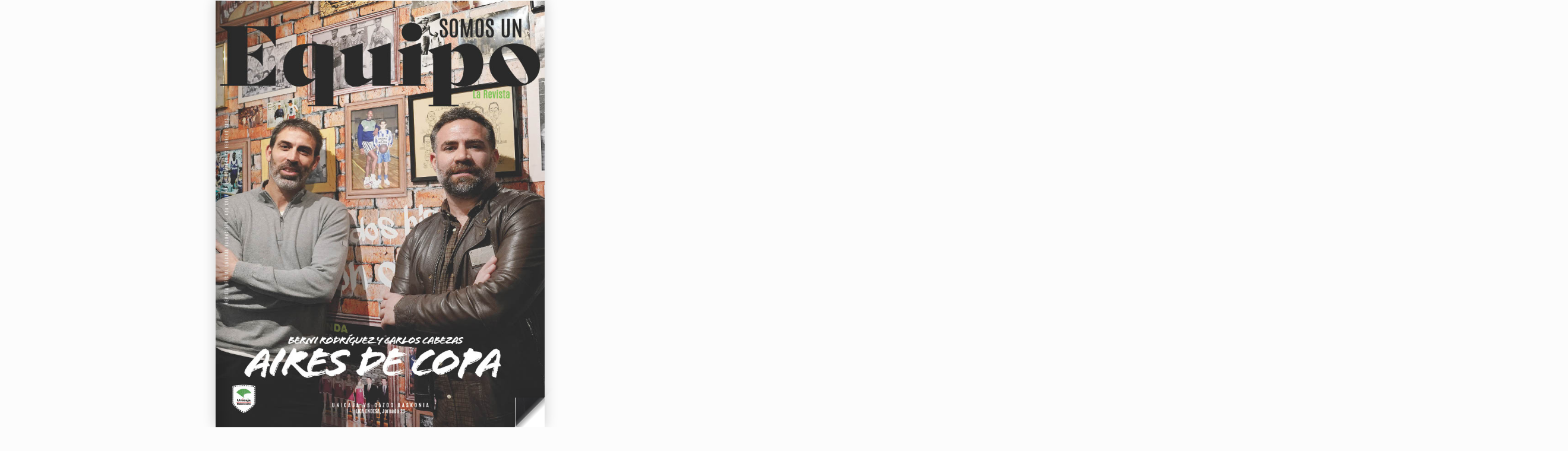

--- FILE ---
content_type: text/html; charset=UTF-8
request_url: https://www.unicajabaloncesto.com/partido/revista/id/58
body_size: 2242
content:
<!doctype html>
<!--[if lt IE 7 ]> <html lang="en" class="ie6"> <![endif]-->
<!--[if IE 7 ]>    <html lang="en" class="ie7"> <![endif]-->
<!--[if IE 8 ]>    <html lang="en" class="ie8"> <![endif]-->
<!--[if IE 9 ]>    <html lang="en" class="ie9"> <![endif]-->
<!--[if !IE]><!--> <html lang="en"> <!--<![endif]-->
  <head>
    <meta name="viewport" content="width = 1050, user-scalable = no" />
    <script type="text/javascript" src="/T2VFWNS/Js/Jquery/jquery-1.9.1.js"></script>
    <script type="text/javascript" src="/T2VFWNS/Js/Jquery/jquery-ui-1.9.2.custom.min.js"></script>
    <script type="text/javascript" src="/Js/Web/Turn/modernizr.2.5.3.min.js"></script>
    <link rel="stylesheet" type="text/css" href="/Css/Web/jquery-ui-1.9.2.custom.css" />
    <script type="text/javascript" src="/Js/Web/Turn/hash.js"></script>
    <script type="text/javascript" src="/Js/Web/Turn/magazine.js"></script>
    <script type="text/javascript" src="/Js/Web/Turn/zoom.js"></script>
    <link type="text/css" rel="stylesheet" href="/Css/Web/turn.css" />
  </head>
  <body>
    <div class="magazine-viewport">
      <div class="container">
        <div class="magazine">
          <div ignore="1" class="next-button"></div>
          <div ignore="1" class="previous-button"></div>
        </div>
      </div>
    </div>
    <div class="thumbnails">
      <div>
        <ul>
          <li class="i">
            <img src="/Documentos/Revistas/revista-pagina-58-paginas-1678274023-67369500-57684-thumb.jpg" width="76" height="100" class="page-1">
            <span>1</span>
          </li>
          <li class="d">
            <img src="/Documentos/Revistas/revista-pagina-58-paginas-1678274023-76238500-14173-thumb.jpg" width="76" height="100" class="page-2">
            <span>2</span>
            <img src="/Documentos/Revistas/revista-pagina-58-paginas-1678274023-82879700-48066-thumb.jpg" width="76" height="100" class="page-3">
            <span>3</span>
          </li>
          <li class="d">
            <img src="/Documentos/Revistas/revista-pagina-58-paginas-1678274023-88926900-42110-thumb.jpg" width="76" height="100" class="page-4">
            <span>4</span>
            <img src="/Documentos/Revistas/revista-pagina-58-paginas-1678274023-95538400-2260-thumb.jpg" width="76" height="100" class="page-5">
            <span>5</span>
          </li>
          <li class="d">
            <img src="/Documentos/Revistas/revista-pagina-58-paginas-1678274024-02560900-13978-thumb.jpg" width="76" height="100" class="page-6">
            <span>6</span>
            <img src="/Documentos/Revistas/revista-pagina-58-paginas-1678274024-08666300-49458-thumb.jpg" width="76" height="100" class="page-7">
            <span>7</span>
          </li>
          <li class="d">
            <img src="/Documentos/Revistas/revista-pagina-58-paginas-1678274024-15627700-11093-thumb.jpg" width="76" height="100" class="page-8">
            <span>8</span>
            <img src="/Documentos/Revistas/revista-pagina-58-paginas-1678274024-22626900-408-thumb.jpg" width="76" height="100" class="page-9">
            <span>9</span>
          </li>
          <li class="d">
            <img src="/Documentos/Revistas/revista-pagina-58-paginas-1678274024-29902800-81896-thumb.jpg" width="76" height="100" class="page-10">
            <span>10</span>
            <img src="/Documentos/Revistas/revista-pagina-58-paginas-1678274024-37811300-97459-thumb.jpg" width="76" height="100" class="page-11">
            <span>11</span>
          </li>
          <li class="d">
            <img src="/Documentos/Revistas/revista-pagina-58-paginas-1678274024-44702300-98505-thumb.jpg" width="76" height="100" class="page-12">
            <span>12</span>
            <img src="/Documentos/Revistas/revista-pagina-58-paginas-1678274024-51569200-29159-thumb.jpg" width="76" height="100" class="page-13">
            <span>13</span>
          </li>
          <li class="d">
            <img src="/Documentos/Revistas/revista-pagina-58-paginas-1678274024-59581700-25941-thumb.jpg" width="76" height="100" class="page-14">
            <span>14</span>
            <img src="/Documentos/Revistas/revista-pagina-58-paginas-1678274024-66855500-96515-thumb.jpg" width="76" height="100" class="page-15">
            <span>15</span>
          </li>
          <li class="d">
            <img src="/Documentos/Revistas/revista-pagina-58-paginas-1678274024-74138100-43098-thumb.jpg" width="76" height="100" class="page-16">
            <span>16</span>
            <img src="/Documentos/Revistas/revista-pagina-58-paginas-1678274024-81605300-91725-thumb.jpg" width="76" height="100" class="page-17">
            <span>17</span>
          </li>
          <li class="d">
            <img src="/Documentos/Revistas/revista-pagina-58-paginas-1678274024-89683700-20032-thumb.jpg" width="76" height="100" class="page-18">
            <span>18</span>
            <img src="/Documentos/Revistas/revista-pagina-58-paginas-1678274024-97089700-99605-thumb.jpg" width="76" height="100" class="page-19">
            <span>19</span>
          </li>
          <li class="d">
            <img src="/Documentos/Revistas/revista-pagina-58-paginas-1678274025-04234500-50026-thumb.jpg" width="76" height="100" class="page-20">
            <span>20</span>
            <img src="/Documentos/Revistas/revista-pagina-58-paginas-1678274049-58862800-45909-thumb.jpg" width="76" height="100" class="page-21">
            <span>21</span>
          </li>
          <li class="d">
            <img src="/Documentos/Revistas/revista-pagina-58-paginas-1678274049-69182000-81165-thumb.jpg" width="76" height="100" class="page-22">
            <span>22</span>
            <img src="/Documentos/Revistas/revista-pagina-58-paginas-1678274049-80333900-31680-thumb.jpg" width="76" height="100" class="page-23">
            <span>23</span>
          </li>
          <li class="i">
            <img src="/Documentos/Revistas/revista-pagina-58-paginas-1678274049-88594800-10701-thumb.jpg" width="76" height="100" class="page-24">
            <span>24</span>
          </li>
        </ul>
      </div>
    </div>
  <script type="text/javascript">
    function loadApp() {
      $('#all').fadeIn(1000);
      $('.magazine').turn({
        width: 1500,
        height: 975,
        elevation: 50,
        acceleration: !isChrome(),
        gradients: true,
        autoCenter: true,
        pages: 24,
        when: {
          turning: function (event, page, view) {
            var book = $(this),currentPage = book.turn('page'),pages = book.turn('pages');
            // Update the current URI
            Hash.go('page/' + page).update();
            // Show and hide navigation buttons
            disableControls(page);
            $('.thumbnails .page-' + currentPage).parent().removeClass('current');
            $('.thumbnails .page-' + page).parent().addClass('current');
          },
          turned: function (event, page, view) {
            disableControls(page);
            $(this).turn('center');
            if (page == 1) {
              $(this).turn('peel', 'br');
            }
          },
          missing: function (event, pages) {
            // Add pages that aren't in the magazine
            for (var i = 0; i < pages.length; i++)
              addPage(pages[i], $(this));
          }
        }
      });
      // Using arrow keys to turn the page
      $(document).keydown(function (e) {
        var previous = 37, next = 39, esc = 27;
        switch (e.keyCode) {
          case previous:
            // left arrow
            $('.magazine').turn('previous');
            e.preventDefault();
            break;
          case next:
            //right arrow
            $('.magazine').turn('next');
            e.preventDefault();
            break;
          case esc:
            $('.magazine-viewport').zoom('zoomOut');
            e.preventDefault();
            break;
        }
      });
      // URIs - Format #/page/1
      Hash.on('^page\/([0-9]*)$', {
        yep: function (path, parts) {
          var page = parts[1];
          if (page !== undefined) {
            if ($('.magazine').turn('is'))
              $('.magazine').turn('page', page);
          }
        },
        nop: function (path) {
          if ($('.magazine').turn('is'))
            $('.magazine').turn('page', 1);
        }
      });
      $(window).resize(function () {
        resizeViewport();
      }).bind('orientationchange', function () {
        resizeViewport();
      });
      $('.thumbnails').click(function (event) {
        var page;
        if (event.target && (page = /page-([0-9]+)/.exec($(event.target).attr('class')))) {
          $('.magazine').turn('page', page[1]);
        }
      });
      $('.thumbnails li').bind($.mouseEvents.over, function () {
          $(this).addClass('thumb-hover');
      }).bind($.mouseEvents.out, function () {
        $(this).removeClass('thumb-hover');
      });
      if ($.isTouch) {
        $('.thumbnails').addClass('thumbanils-touch').bind($.mouseEvents.move, function (event) {
          event.preventDefault();
        });
      } else {
        $('.thumbnails ul').mouseover(function () {
          $('.thumbnails').addClass('thumbnails-hover');
        }).mousedown(function () {
          return false;
        }).mouseout(function () {
          $('.thumbnails').removeClass('thumbnails-hover');
        });
      }
      $('.next-button').bind($.mouseEvents.over, function () {
        $(this).addClass('next-button-hover');
      }).bind($.mouseEvents.out, function () {
        $(this).removeClass('next-button-hover');
      }).bind($.mouseEvents.down, function () {
        $(this).addClass('next-button-down');
      }).bind($.mouseEvents.up, function () {
        $(this).removeClass('next-button-down');
      }).click(function () {
        $('.magazine').turn('next');
      });
      // Events for the next button
      $('.previous-button').bind($.mouseEvents.over, function () {
        $(this).addClass('previous-button-hover');
      }).bind($.mouseEvents.out, function () {
        $(this).removeClass('previous-button-hover');
      }).bind($.mouseEvents.down, function () {
        $(this).addClass('previous-button-down');
      }).bind($.mouseEvents.up, function () {
        $(this).removeClass('previous-button-down');
      }).click(function () {
        $('.magazine').turn('previous');
      });
      resizeViewport();
      $('.magazine').addClass('animated');
    }
    $('#all').hide();
    // Load the HTML4 version if there's not CSS transform
    yepnope({
      test: Modernizr.csstransforms,
      yep: ['/Js/Web/Turn/turn.js'],
      nope: ['/Js/Web/Turn/turn.html4.js'],
      both: ['/Js/Web/Turn/scissor.js', '/Css/Web/turn.css'],
      complete: loadApp
    });
  </script>
</body>
</html>

--- FILE ---
content_type: text/css
request_url: https://www.unicajabaloncesto.com/Css/Web/turn.css
body_size: 1850
content:
body{
  overflow:hidden;
  background-color:#fcfcfc;
  margin:0;
  padding:0;
}

.magazine-viewport .container{
  position:absolute;
  top:50%;
  left:50%;
  width:2000px;
  height:1300px;
  margin:auto;
}

.magazine-viewport .magazine{
  width:2000px;
  height:1300px;
  left:-1000px;
  top:-650px;
}

.magazine-viewport .page{
  width:1000px;
  height:1300px;
  background-color:white;
  background-repeat:no-repeat;
  background-size:100% 100%;
}

.magazine-viewport .zoomer .region{
  display:none;
}

.magazine-viewport .zoom-in .region{
  display:none;
}

.magazine .region{
  position:absolute;
  overflow:hidden;
  background:#0066FF;
  opacity:0.2;
  -webkit-border-radius:10px;
  -moz-border-radius:10px;
  -ms-border-radius:10px;
  -o-border-radius:10px;
  border-radius:10px;
  cursor:pointer;
  -ms-filter: "progid:DXImageTransform.Microsoft.Alpha(Opacity=20)";
  filter: alpha(opacity=20);
}

.magazine .region:hover{
  opacity:0.5;
  -ms-filter: "progid:DXImageTransform.Microsoft.Alpha(Opacity=50)";
  filter: alpha(opacity=50);
}

.magazine .region.zoom{
  opacity:0.01;
  -ms-filter: "progid:DXImageTransform.Microsoft.Alpha(Opacity=1)";
  filter: alpha(opacity=1);
}

.magazine .region.zoom:hover{
  opacity:0.2;
  -ms-filter: "progid:DXImageTransform.Microsoft.Alpha(Opacity=20)";
  filter: alpha(opacity=20);
}

.magazine .page{
  -webkit-box-shadow:0 0 20px rgba(0,0,0,0.2);
  -moz-box-shadow:0 0 20px rgba(0,0,0,0.2);
  -ms-box-shadow:0 0 20px rgba(0,0,0,0.2);
  -o-box-shadow:0 0 20px rgba(0,0,0,0.2);
  box-shadow:0 0 20px rgba(0,0,0,0.2);
}

.magazine-viewport .page img{
  -webkit-touch-callout: none;
  -webkit-user-select: none;
  -khtml-user-select: none;
  -moz-user-select: none;
  -ms-user-select: none;
  user-select: none;
  margin:0;
}

.magazine .even .gradient{
  position:absolute;
  top:0;
  left:0;
  width:100%;
  height:100%;

  background:-webkit-gradient(linear, left top, right top, color-stop(0.95, rgba(0,0,0,0)), color-stop(1, rgba(0,0,0,0.2)));
  background-image:-webkit-linear-gradient(left, rgba(0,0,0,0) 95%, rgba(0,0,0,0.2) 100%);
  background-image:-moz-linear-gradient(left, rgba(0,0,0,0) 95%, rgba(0,0,0,0.2) 100%);
  background-image:-ms-linear-gradient(left, rgba(0,0,0,0) 95%, rgba(0,0,0,0.2) 100%);
  background-image:-o-linear-gradient(left, rgba(0,0,0,0) 95%, rgba(0,0,0,0.2) 100%);
  background-image:linear-gradient(left, rgba(0,0,0,0) 95%, rgba(0,0,0,0.2) 100%);
}

.magazine .odd .gradient{
  position:absolute;
  top:0;
  left:0;
  width:100%;
  height:100%;

  background:-webkit-gradient(linear, right top, left top, color-stop(0.95, rgba(0,0,0,0)), color-stop(1, rgba(0,0,0,0.15)));
  background-image:-webkit-linear-gradient(right, rgba(0,0,0,0) 95%, rgba(0,0,0,0.15) 100%);
  background-image:-moz-linear-gradient(right, rgba(0,0,0,0) 95%, rgba(0,0,0,0.15) 100%);
  background-image:-ms-linear-gradient(right, rgba(0,0,0,0) 95%, rgba(0,0,0,0.15) 100%);
  background-image:-o-linear-gradient(right, rgba(0,0,0,0) 95%, rgba(0,0,0,0.15) 100%);
  background-image:linear-gradient(right, rgba(0,0,0,0) 95%, rgba(0,0,0,0.15) 100%);
}

.magazine-viewport .zoom-in .even .gradient,
.magazine-viewport .zoom-in .odd .gradient{
  display:none;
}

.magazine-viewport .loader{
  background-image:url(/Images/Web/Turn/loader.gif);
  width:22px;
  height:22px;
  position:absolute;
  top:280px;
  left:219px;
}

.magazine-viewport .shadow{
  -webkit-transition: -webkit-box-shadow 0.5s;
  -moz-transition: -moz-box-shadow 0.5s;
  -o-transition: -webkit-box-shadow 0.5s;
  -ms-transition: -ms-box-shadow 0.5s;

  -webkit-box-shadow:0 0 20px #ccc;
  -moz-box-shadow:0 0 20px #ccc;
  -o-box-shadow:0 0 20px #ccc;
  -ms-box-shadow:0 0 20px #ccc;
  box-shadow:0 0 20px #ccc;
}

.magazine-viewport .next-button,
.magazine-viewport .previous-button{
  width:22px;
  height:600px;
  position:absolute;
  top:0;
}

.magazine-viewport .next-button{
  right:-22px;
  -webkit-border-radius:0 15px 15px 0;
  -moz-border-radius:0 15px 15px 0;
  -ms-border-radius:0 15px 15px 0;
  -o-border-radius:0 15px 15px 0;
  border-radius:0 15px 15px 0;
}

.magazine-viewport .previous-button{
  left:-22px;
  -webkit-border-radius:15px 0 0 15px;
  -moz-border-radius:15px 0 0 15px;
  -ms-border-radius:15px 0 0 15px;
  -o-border-radius:15px 0 0 15px;
  border-radius:15px 0 0 15px;
}

.magazine-viewport .previous-button-hover,
.magazine-viewport .next-button-hover{
  background-color:rgba(2,118,38, 0.6);
}

.magazine-viewport .previous-button-hover,
.magazine-viewport .previous-button-down{
  background-image:url(/Images/Web/Turn/arrows.png);
  background-position:-4px 284px;
  background-repeat:no-repeat;
}

.magazine-viewport .previous-button-down,
.magazine-viewport .next-button-down{
  background-color:rgba(2,118,38, 0.8);
}

.magazine-viewport .next-button-hover,
.magazine-viewport .next-button-down{
  background-image:url(/Images/Web/Turn/arrows.png);
  background-position:-38px 284px;
  background-repeat:no-repeat;
}

.magazine-viewport .zoom-in .next-button,
.magazine-viewport .zoom-in .previous-button{
  display:none;
}

.animated{
  -webkit-transition:margin-left 0.5s;
  -moz-transition:margin-left 0.5s;
  -ms-transition:margin-left 0.5s;
  -o-transition:margin-left 0.5s;
  transition:margin-left 0.5s;
}

.thumbnails{
  position:absolute;
  bottom:0;
  left:0;
  width:100%;
  height:140px;
  z-index:1;
}

.thumbnails > div{
  width:100%;
  height:100px;
  margin:20px auto;
}

.thumbnails ul{
  margin:0 auto;
  padding:0;
  text-align:center;
  -webkit-transform:scale3d(0.5, 0.5, 1);
  -moz-transform:scale3d(0.5, 0.5, 1);
  -o-transform:scale3d(0.5, 0.5, 1);
  -ms-transform:scale3d(0.5, 0.5, 1);
  transform:scale3d(0.5, 0.5, 1);
  -webkit-transition:-webkit-transform ease-in-out 100ms;
  -moz-transition:-moz-transform ease-in-out 100ms;
  -ms-transition:-ms-transform ease-in-out 100ms;
  -o-transition:-o-transform ease-in-out 100ms;
  transition:transform ease-in-out 100ms;
}

.thumbanils-touch ul{
  -webkit-transform:none;
  -moz-transform:none;
  -o-transform:none;
  -ms-transform:none;
  transform:none;
}

.thumbnails-hover ul{
  -webkit-transform:scale3d(0.6, 0.6, 1);
  -moz-transform:scale3d(0.6, 0.6, 1);
  -o-transform:scale3d(0.6, 0.6, 1);
  -ms-transform:scale3d(0.6, 0.6, 1);
  transform:scale3d(0.6, 0.6, 1);
}

.thumbnails li{
  list-style:none;
  display:inline-block;
  margin:0 5px;
  -webkit-box-shadow:0 0 10px #ccc;
  -moz-box-shadow:0 0 10px #ccc;
  -ms-box-shadow:0 0 10px #ccc;
  -o-box-shadow:0 0 10px #ccc;
  box-shadow:0 0 10px  #ccc;
  -webkit-transition:-webkit-transform 60ms;
  -moz-transition:-webkit-transform 60ms;
  -o-transition:-webkit-transform 60ms;
  -ms-transition:-webkit-transform 60ms;
  transition:-webkit-transform 60ms;
}

.thumbnails li span{
  display:none;
}

.thumbnails .current{
  -webkit-box-shadow:0 0 10px #027626;
  -moz-box-shadow:0 0 10px #027626;
  -ms-box-shadow:0 0 10px #027626;
  -o-box-shadow:0 0 10px #027626;
  box-shadow:0 0 10px #027626;
}

.thumbnails .thumb-hover{
  -webkit-transform:scale3d(1.3, 1.3, 1);
  -moz-transform:scale3d(1.3, 1.3, 1);
  -o-transform:scale3d(1.3, 1.3, 1);
  -ms-transform:scale3d(1.3, 1.3, 1);
  transform:scale3d(1.3, 1.3, 1);

  -webkit-box-shadow:0 0 10px #666;
  -moz-box-shadow:0 0 10px #666;
  -ms-box-shadow:0 0 10px #666;
  -o-box-shadow:0 0 10px #666;
  box-shadow:0 0 10px #666;
}

.thumbanils-touch .thumb-hover{
  -webkit-transform:none;
  -moz-transform:none;
  -o-transform:none;
  -ms-transform:none;
  transform:none;
}

.thumbnails .thumb-hover span{
  position:absolute;
  bottom:-30px;
  left:0;
  z-index:2;
  width:100%;
  height:30px;
  font:bold 15px arial;
  line-height:30px;
  color:#666;
  display:block;
  cursor:default;
}

.thumbnails img{
  float:left;
}

.esc{
  position: absolute;
  top:10px;
  left:0;
  width:100%;
  height:40px;
  z-index:10000;
}

.esc > div{
  width:140px;
  height:30px;
  margin:auto;
  background:rgba(0,0,0,0.5);
  text-align:center;
  font:12px arial;
  line-height:30px;
  color:white;
  -webkit-border-radius:10px;
  -moz-border-radius:10px;
  -ms-border-radius:10px;
  -o-border-radius:10px;
  border-radius:10px;
}

.made{
  position:absolute;
  top:0;
  left:0;
  width:100%;
  font: 14px arial;
  line-height:40px;
  color:#666;
  text-align:center;
  z-index:10;
}

.get-now{
  text-decoration:none;
  margin:0;
  padding:5px 20px;
  color:white;
  text-shadow:0 -1px 0 #3D561F;
  border:1px solid #4D682B;
  background-color:#657948;

  background:-webkit-gradient(linear, left top, left bottom, color-stop(0, #82A353),  color-stop(0.5, #62843C), color-stop(0.51,  #5B7E32), color-stop(1,  #476928));
  background:-webkit-linear-gradient(top, #82A353 0%, #62843C 50%, #5B7E32 51%, #476928 100%);
  background:-moz-linear-gradient(top, #82A353 0%, #62843C 50%, #5B7E32 51%, #476928 100%);
  background:-ms-linear-gradient(top, #82A353 0%, #62843C 50%, #5B7E32 51%, #476928 100%);
  background:-o-linear-gradient(top, #82A353 0%, #62843C 50%, #5B7E32 51%, #476928 100%);
  background:linear-gradient(top, #82A353 0%, #62843C 50%, #5B7E32 51%, #476928 100%);

  -webkit-box-shadow:inset 0 1px 1px #9ECF7A, inset 0 -1px 1px #355828;
  -moz-box-shadow:inset 0 1px 1px #9ECF7A, inset 0 -1px 1px #355828;
  -o-box-shadow:inset 0 1px 1px #9ECF7A, inset 0 -1px 1px #355828;
  -ms-box-shadow:inset 0 1px 1px #9ECF7A, inset 0 -1px 1px #355828;
  box-shadow:inset 0 1px 1px #9ECF7A, inset 0 -1px 1px #355828;

  -webkit-border-radius:20px;
  -moz-border-radius:20px;
  -ms-border-radius:20px;
  -o-border-radius:20px;
  border-radius:20px;
}


.get-now:hover{
  border:1px solid #3F5228;
  text-decoration:none;

  background:-webkit-gradient(linear, left top, left bottom, color-stop(0, #688939), color-stop(1,  #5B6D40));
  background:-webkit-linear-gradient(top, #688939, #5B6D40);
  background:-moz-linear-gradient(top, #688939, #5B6D40);
  background:-ms-linear-gradient(top, #688939, #5B6D40);
  background:-o-linear-gradient(top, #688939, #5B6D40);
  background:linear-gradient(top, #688939, #5B6D40);
}

.get-now:active{
  border:1px solid #027626;

  background:-webkit-gradient(linear, left top, left bottom, color-stop(0, #d2f5be), color-stop(1,  #027626));
  background:-webkit-linear-gradient(top, #d2f5be, #027626);
  background:-moz-linear-gradient(top, #d2f5be, #027626);
  background:-ms-linear-gradient(top, #d2f5be, #027626);
  background:-o-linear-gradient(top, #d2f5be, #027626);
  background:linear-gradient(top, #d2f5be, #027626);
}

--- FILE ---
content_type: text/css
request_url: https://www.unicajabaloncesto.com/Css/Web/turn.css
body_size: 1850
content:
body{
  overflow:hidden;
  background-color:#fcfcfc;
  margin:0;
  padding:0;
}

.magazine-viewport .container{
  position:absolute;
  top:50%;
  left:50%;
  width:2000px;
  height:1300px;
  margin:auto;
}

.magazine-viewport .magazine{
  width:2000px;
  height:1300px;
  left:-1000px;
  top:-650px;
}

.magazine-viewport .page{
  width:1000px;
  height:1300px;
  background-color:white;
  background-repeat:no-repeat;
  background-size:100% 100%;
}

.magazine-viewport .zoomer .region{
  display:none;
}

.magazine-viewport .zoom-in .region{
  display:none;
}

.magazine .region{
  position:absolute;
  overflow:hidden;
  background:#0066FF;
  opacity:0.2;
  -webkit-border-radius:10px;
  -moz-border-radius:10px;
  -ms-border-radius:10px;
  -o-border-radius:10px;
  border-radius:10px;
  cursor:pointer;
  -ms-filter: "progid:DXImageTransform.Microsoft.Alpha(Opacity=20)";
  filter: alpha(opacity=20);
}

.magazine .region:hover{
  opacity:0.5;
  -ms-filter: "progid:DXImageTransform.Microsoft.Alpha(Opacity=50)";
  filter: alpha(opacity=50);
}

.magazine .region.zoom{
  opacity:0.01;
  -ms-filter: "progid:DXImageTransform.Microsoft.Alpha(Opacity=1)";
  filter: alpha(opacity=1);
}

.magazine .region.zoom:hover{
  opacity:0.2;
  -ms-filter: "progid:DXImageTransform.Microsoft.Alpha(Opacity=20)";
  filter: alpha(opacity=20);
}

.magazine .page{
  -webkit-box-shadow:0 0 20px rgba(0,0,0,0.2);
  -moz-box-shadow:0 0 20px rgba(0,0,0,0.2);
  -ms-box-shadow:0 0 20px rgba(0,0,0,0.2);
  -o-box-shadow:0 0 20px rgba(0,0,0,0.2);
  box-shadow:0 0 20px rgba(0,0,0,0.2);
}

.magazine-viewport .page img{
  -webkit-touch-callout: none;
  -webkit-user-select: none;
  -khtml-user-select: none;
  -moz-user-select: none;
  -ms-user-select: none;
  user-select: none;
  margin:0;
}

.magazine .even .gradient{
  position:absolute;
  top:0;
  left:0;
  width:100%;
  height:100%;

  background:-webkit-gradient(linear, left top, right top, color-stop(0.95, rgba(0,0,0,0)), color-stop(1, rgba(0,0,0,0.2)));
  background-image:-webkit-linear-gradient(left, rgba(0,0,0,0) 95%, rgba(0,0,0,0.2) 100%);
  background-image:-moz-linear-gradient(left, rgba(0,0,0,0) 95%, rgba(0,0,0,0.2) 100%);
  background-image:-ms-linear-gradient(left, rgba(0,0,0,0) 95%, rgba(0,0,0,0.2) 100%);
  background-image:-o-linear-gradient(left, rgba(0,0,0,0) 95%, rgba(0,0,0,0.2) 100%);
  background-image:linear-gradient(left, rgba(0,0,0,0) 95%, rgba(0,0,0,0.2) 100%);
}

.magazine .odd .gradient{
  position:absolute;
  top:0;
  left:0;
  width:100%;
  height:100%;

  background:-webkit-gradient(linear, right top, left top, color-stop(0.95, rgba(0,0,0,0)), color-stop(1, rgba(0,0,0,0.15)));
  background-image:-webkit-linear-gradient(right, rgba(0,0,0,0) 95%, rgba(0,0,0,0.15) 100%);
  background-image:-moz-linear-gradient(right, rgba(0,0,0,0) 95%, rgba(0,0,0,0.15) 100%);
  background-image:-ms-linear-gradient(right, rgba(0,0,0,0) 95%, rgba(0,0,0,0.15) 100%);
  background-image:-o-linear-gradient(right, rgba(0,0,0,0) 95%, rgba(0,0,0,0.15) 100%);
  background-image:linear-gradient(right, rgba(0,0,0,0) 95%, rgba(0,0,0,0.15) 100%);
}

.magazine-viewport .zoom-in .even .gradient,
.magazine-viewport .zoom-in .odd .gradient{
  display:none;
}

.magazine-viewport .loader{
  background-image:url(/Images/Web/Turn/loader.gif);
  width:22px;
  height:22px;
  position:absolute;
  top:280px;
  left:219px;
}

.magazine-viewport .shadow{
  -webkit-transition: -webkit-box-shadow 0.5s;
  -moz-transition: -moz-box-shadow 0.5s;
  -o-transition: -webkit-box-shadow 0.5s;
  -ms-transition: -ms-box-shadow 0.5s;

  -webkit-box-shadow:0 0 20px #ccc;
  -moz-box-shadow:0 0 20px #ccc;
  -o-box-shadow:0 0 20px #ccc;
  -ms-box-shadow:0 0 20px #ccc;
  box-shadow:0 0 20px #ccc;
}

.magazine-viewport .next-button,
.magazine-viewport .previous-button{
  width:22px;
  height:600px;
  position:absolute;
  top:0;
}

.magazine-viewport .next-button{
  right:-22px;
  -webkit-border-radius:0 15px 15px 0;
  -moz-border-radius:0 15px 15px 0;
  -ms-border-radius:0 15px 15px 0;
  -o-border-radius:0 15px 15px 0;
  border-radius:0 15px 15px 0;
}

.magazine-viewport .previous-button{
  left:-22px;
  -webkit-border-radius:15px 0 0 15px;
  -moz-border-radius:15px 0 0 15px;
  -ms-border-radius:15px 0 0 15px;
  -o-border-radius:15px 0 0 15px;
  border-radius:15px 0 0 15px;
}

.magazine-viewport .previous-button-hover,
.magazine-viewport .next-button-hover{
  background-color:rgba(2,118,38, 0.6);
}

.magazine-viewport .previous-button-hover,
.magazine-viewport .previous-button-down{
  background-image:url(/Images/Web/Turn/arrows.png);
  background-position:-4px 284px;
  background-repeat:no-repeat;
}

.magazine-viewport .previous-button-down,
.magazine-viewport .next-button-down{
  background-color:rgba(2,118,38, 0.8);
}

.magazine-viewport .next-button-hover,
.magazine-viewport .next-button-down{
  background-image:url(/Images/Web/Turn/arrows.png);
  background-position:-38px 284px;
  background-repeat:no-repeat;
}

.magazine-viewport .zoom-in .next-button,
.magazine-viewport .zoom-in .previous-button{
  display:none;
}

.animated{
  -webkit-transition:margin-left 0.5s;
  -moz-transition:margin-left 0.5s;
  -ms-transition:margin-left 0.5s;
  -o-transition:margin-left 0.5s;
  transition:margin-left 0.5s;
}

.thumbnails{
  position:absolute;
  bottom:0;
  left:0;
  width:100%;
  height:140px;
  z-index:1;
}

.thumbnails > div{
  width:100%;
  height:100px;
  margin:20px auto;
}

.thumbnails ul{
  margin:0 auto;
  padding:0;
  text-align:center;
  -webkit-transform:scale3d(0.5, 0.5, 1);
  -moz-transform:scale3d(0.5, 0.5, 1);
  -o-transform:scale3d(0.5, 0.5, 1);
  -ms-transform:scale3d(0.5, 0.5, 1);
  transform:scale3d(0.5, 0.5, 1);
  -webkit-transition:-webkit-transform ease-in-out 100ms;
  -moz-transition:-moz-transform ease-in-out 100ms;
  -ms-transition:-ms-transform ease-in-out 100ms;
  -o-transition:-o-transform ease-in-out 100ms;
  transition:transform ease-in-out 100ms;
}

.thumbanils-touch ul{
  -webkit-transform:none;
  -moz-transform:none;
  -o-transform:none;
  -ms-transform:none;
  transform:none;
}

.thumbnails-hover ul{
  -webkit-transform:scale3d(0.6, 0.6, 1);
  -moz-transform:scale3d(0.6, 0.6, 1);
  -o-transform:scale3d(0.6, 0.6, 1);
  -ms-transform:scale3d(0.6, 0.6, 1);
  transform:scale3d(0.6, 0.6, 1);
}

.thumbnails li{
  list-style:none;
  display:inline-block;
  margin:0 5px;
  -webkit-box-shadow:0 0 10px #ccc;
  -moz-box-shadow:0 0 10px #ccc;
  -ms-box-shadow:0 0 10px #ccc;
  -o-box-shadow:0 0 10px #ccc;
  box-shadow:0 0 10px  #ccc;
  -webkit-transition:-webkit-transform 60ms;
  -moz-transition:-webkit-transform 60ms;
  -o-transition:-webkit-transform 60ms;
  -ms-transition:-webkit-transform 60ms;
  transition:-webkit-transform 60ms;
}

.thumbnails li span{
  display:none;
}

.thumbnails .current{
  -webkit-box-shadow:0 0 10px #027626;
  -moz-box-shadow:0 0 10px #027626;
  -ms-box-shadow:0 0 10px #027626;
  -o-box-shadow:0 0 10px #027626;
  box-shadow:0 0 10px #027626;
}

.thumbnails .thumb-hover{
  -webkit-transform:scale3d(1.3, 1.3, 1);
  -moz-transform:scale3d(1.3, 1.3, 1);
  -o-transform:scale3d(1.3, 1.3, 1);
  -ms-transform:scale3d(1.3, 1.3, 1);
  transform:scale3d(1.3, 1.3, 1);

  -webkit-box-shadow:0 0 10px #666;
  -moz-box-shadow:0 0 10px #666;
  -ms-box-shadow:0 0 10px #666;
  -o-box-shadow:0 0 10px #666;
  box-shadow:0 0 10px #666;
}

.thumbanils-touch .thumb-hover{
  -webkit-transform:none;
  -moz-transform:none;
  -o-transform:none;
  -ms-transform:none;
  transform:none;
}

.thumbnails .thumb-hover span{
  position:absolute;
  bottom:-30px;
  left:0;
  z-index:2;
  width:100%;
  height:30px;
  font:bold 15px arial;
  line-height:30px;
  color:#666;
  display:block;
  cursor:default;
}

.thumbnails img{
  float:left;
}

.esc{
  position: absolute;
  top:10px;
  left:0;
  width:100%;
  height:40px;
  z-index:10000;
}

.esc > div{
  width:140px;
  height:30px;
  margin:auto;
  background:rgba(0,0,0,0.5);
  text-align:center;
  font:12px arial;
  line-height:30px;
  color:white;
  -webkit-border-radius:10px;
  -moz-border-radius:10px;
  -ms-border-radius:10px;
  -o-border-radius:10px;
  border-radius:10px;
}

.made{
  position:absolute;
  top:0;
  left:0;
  width:100%;
  font: 14px arial;
  line-height:40px;
  color:#666;
  text-align:center;
  z-index:10;
}

.get-now{
  text-decoration:none;
  margin:0;
  padding:5px 20px;
  color:white;
  text-shadow:0 -1px 0 #3D561F;
  border:1px solid #4D682B;
  background-color:#657948;

  background:-webkit-gradient(linear, left top, left bottom, color-stop(0, #82A353),  color-stop(0.5, #62843C), color-stop(0.51,  #5B7E32), color-stop(1,  #476928));
  background:-webkit-linear-gradient(top, #82A353 0%, #62843C 50%, #5B7E32 51%, #476928 100%);
  background:-moz-linear-gradient(top, #82A353 0%, #62843C 50%, #5B7E32 51%, #476928 100%);
  background:-ms-linear-gradient(top, #82A353 0%, #62843C 50%, #5B7E32 51%, #476928 100%);
  background:-o-linear-gradient(top, #82A353 0%, #62843C 50%, #5B7E32 51%, #476928 100%);
  background:linear-gradient(top, #82A353 0%, #62843C 50%, #5B7E32 51%, #476928 100%);

  -webkit-box-shadow:inset 0 1px 1px #9ECF7A, inset 0 -1px 1px #355828;
  -moz-box-shadow:inset 0 1px 1px #9ECF7A, inset 0 -1px 1px #355828;
  -o-box-shadow:inset 0 1px 1px #9ECF7A, inset 0 -1px 1px #355828;
  -ms-box-shadow:inset 0 1px 1px #9ECF7A, inset 0 -1px 1px #355828;
  box-shadow:inset 0 1px 1px #9ECF7A, inset 0 -1px 1px #355828;

  -webkit-border-radius:20px;
  -moz-border-radius:20px;
  -ms-border-radius:20px;
  -o-border-radius:20px;
  border-radius:20px;
}


.get-now:hover{
  border:1px solid #3F5228;
  text-decoration:none;

  background:-webkit-gradient(linear, left top, left bottom, color-stop(0, #688939), color-stop(1,  #5B6D40));
  background:-webkit-linear-gradient(top, #688939, #5B6D40);
  background:-moz-linear-gradient(top, #688939, #5B6D40);
  background:-ms-linear-gradient(top, #688939, #5B6D40);
  background:-o-linear-gradient(top, #688939, #5B6D40);
  background:linear-gradient(top, #688939, #5B6D40);
}

.get-now:active{
  border:1px solid #027626;

  background:-webkit-gradient(linear, left top, left bottom, color-stop(0, #d2f5be), color-stop(1,  #027626));
  background:-webkit-linear-gradient(top, #d2f5be, #027626);
  background:-moz-linear-gradient(top, #d2f5be, #027626);
  background:-ms-linear-gradient(top, #d2f5be, #027626);
  background:-o-linear-gradient(top, #d2f5be, #027626);
  background:linear-gradient(top, #d2f5be, #027626);
}

--- FILE ---
content_type: application/javascript
request_url: https://www.unicajabaloncesto.com/Js/Web/Turn/zoom.js
body_size: 5255
content:
/**
 * zoom.js
 * www.turnjs.com
 * turnjs.com/license.txt
 *
 * Copyright (C) 2012 Emmanuel Garcia
 **/

(function($) {

'use strict';

var has3d,

zoomOptions = {
  max: 2,
  flipbook: null,
  easeFunction: 'ease-in-out',
  duration: 500,
  when: {}
},

zoomMethods = {
  init: function(opts) {

    var that = this,
    data = this.data(),
    options = $.extend({}, zoomOptions, opts);

    if (!options.flipbook || !options.flipbook.turn('is')) {
      throw error('options.flipbook is required');
    }

    has3d = 'WebKitCSSMatrix' in window || 'MozPerspective' in document.body.style;

    if (typeof(options.max)!='function') {
      var max = options.max;
      options.max = function() { return max; };
    }

    data.zoom = {
      opts: options,
      axis: point2D(0, 0),
      scrollPos: point2D(0, 0),
      eventQueue: [],
      mouseupEvent: function() {
        return zoomMethods._eMouseUp.apply(that, arguments);
      },
      eventTouchStart: bind(zoomMethods._eTouchStart, that),
      eventTouchMove: bind(zoomMethods._eTouchMove, that),
      eventTouchEnd: bind(zoomMethods._eTouchEnd, that),
      flipbookEvents: {
        zooming: bind(zoomMethods._eZoom, that),
        pressed: bind(zoomMethods._ePressed, that),
        released: bind(zoomMethods._eReleased, that),
        start: bind(zoomMethods._eStart, that),
        turning: bind(zoomMethods._eTurning, that),
        turned: bind(zoomMethods._eTurned, that),
        destroying: bind(zoomMethods._eDestroying, that)
      }
    };

    for (var eventName in options.when) {
      if (Object.prototype.hasOwnProperty.call(options.when, eventName)) {
        this.bind('zoom.'+eventName, options.when[eventName]);
      }
    }

    for (eventName in data.zoom.flipbookEvents) {
      if (Object.prototype.hasOwnProperty.call(data.zoom.flipbookEvents, eventName)) {
        options.flipbook.bind(eventName, data.zoom.flipbookEvents[eventName]);
      }
    }

    this.css({
      position: 'relative',
      overflow : 'hidden'
    });

    if ($.isTouch) {

      options.flipbook.
        bind('touchstart', data.zoom.eventTouchStart ).
        bind('touchmove', data.zoom.eventTouchMove).
        bind('touchend', data.zoom.eventTouchEnd);

      this.bind('touchstart', zoomMethods._tap);

    } else {
      this.mousedown(zoomMethods._mousedown).
        click(zoomMethods._tap);
    }
  },

  _tap: function(event) {

    var that = $(this),
      data = that.data().zoom,
      flip = data.opts.flipbook;

    if (data.draggingCorner || data.dragging) {
      return;
    }

    if (isPage($(event.target), that)) {

      zoomMethods._addEvent.call(that, 'tap', event);

      var secuence = zoomMethods._eventSeq.call(that);

      if (secuence)
        that.trigger(secuence);

    }

  },

  _addEvent: function(eventName, event) {

    var data = this.data().zoom,
      time = (new Date()).getTime(),
      eventObject = {name: eventName, timestamp: time, event: event};

    data.eventQueue.push(eventObject);

    if (data.eventQueue.length>10)
      data.eventQueue.splice(0, 1);

  },

  _eventSeq: function() {

    var data = this.data().zoom,
      list = data.eventQueue,
      lastEvent = list.length-1;

    if (lastEvent>0 &&
      list[lastEvent].name=='tap' &&
      list[lastEvent-1].name=='tap' &&
      list[lastEvent].event.pageX == list[lastEvent-1].event.pageX &&
      list[lastEvent].event.pageY == list[lastEvent-1].event.pageY &&
      list[lastEvent].timestamp-list[lastEvent-1].timestamp < 200 &&
      list[lastEvent].timestamp-list[lastEvent-1].timestamp > 50)
    {

      return $.extend(list[lastEvent].event, {type: 'zoom.doubleTap'});

    } else if (list[lastEvent].name=='tap') {

      return $.extend(list[lastEvent].event, {type: 'zoom.tap'});

    }

  },

  _prepareZoom: function () {

    var flipPos, offsetLeft = 0,
      data = this.data().zoom,
      invz = 1/this.zoom('value'),
      flip = data.opts.flipbook,
      dir = flip.turn('direction'),
      flipData = flip.data(),
      flipOffset = flip.offset(),
      thisOffset = this.offset(),
      flipSize = {height: flip.height()},
      view = flip.turn('view');

      if (flip.turn('display')=='double' && flip.data().opts.autoCenter) {
        if (!view[0]) {
          flipSize.width = flip.width()/2;
          offsetLeft = (dir=='ltr') ? flipSize.width : 0;
          flipPos = point2D(
            (dir=='ltr') ? flipOffset.left-thisOffset.left+flipSize.width : flipOffset.left-thisOffset.left,
            flipOffset.top-thisOffset.top
          );

        } else if (!view[1]) {
          flipSize.width = flip.width()/2;
          offsetLeft = (dir=='ltr') ? 0 : flipSize.width;
          flipPos = point2D(
            (dir=='ltr') ? flipOffset.left-thisOffset.left : flipOffset.left-thisOffset.left+flipSize.width,
            flipOffset.top-thisOffset.top
          );
        } else {
          flipSize.width = flip.width();
          flipPos = point2D(
            flipOffset.left-thisOffset.left,
            flipOffset.top-thisOffset.top
          );
        }
      } else {
        flipSize.width = flip.width();
        flipPos = point2D(
          flipOffset.left-thisOffset.left,
          flipOffset.top-thisOffset.top
        );
      }

    if (!data.zoomer) {
      data.zoomer = $('<div />',
        {'class': 'zoomer',
          css: {
            overflow:'hidden',
            position: 'absolute',
            zIndex: '1000000'
          }
        }).
      mousedown(function() {
        return false;
      }).appendTo(this);
    }


    data.zoomer.css({
      top: flipPos.y,
      left: flipPos.x,
      width: flipSize.width,
      height: flipSize.height
    });

    var zoomerView = view.join(',');

    if (zoomerView!=data.zoomerView) {

      data.zoomerView = zoomerView;
      data.zoomer.find('*').remove();

      for (var p = 0; p<view.length; p++) {

        if (!view[p])
          continue;

        var pos = flipData.pageObjs[view[p]].offset(),
          pageElement = $(flipData.pageObjs[view[p]]);

        pageElement.
          clone().
          transform('').
          css({
            width: pageElement.width()*invz,
            height: pageElement.height()*invz,
            position: 'absolute',
            display: '',
            top: (pos.top - flipOffset.top)*invz,
            left: (pos.left - flipOffset.left - offsetLeft)*invz
          }).
          appendTo(data.zoomer);
      }
    }


    return {pos: flipPos, size: flipSize};

  },

  value: function() {

    var data = this.data().zoom;

    if (data == null) return null;
    else return data.opts.flipbook.turn('zoom');
  },

  zoomIn: function(event) {

    var pos,
      that = this,
      data = this.data().zoom,
      flip = data.opts.flipbook,
      zoom = data.opts.max(),
      flipOffset = flip.offset(),
      thisOffset = this.offset();

    if (data.zoomIn)
      return this;

    flip.turn('stop');

    var ev = $.Event('zoom.change');
    this.trigger(ev, [zoom]);

    if (ev.isDefaultPrevented())
      return this;

    var bound = zoomMethods._prepareZoom.call(this),
      flipPos = bound.pos,
      center = point2D(bound.size.width/2, bound.size.height/2),
      prefix = $.cssPrefix(),
      transitionEnd = $.cssTransitionEnd(),
      autoCenter = flip.data().opts.autoCenter;

    data.scale = zoom;
    flip.data().noCenter = true;

    if (typeof(event)!='undefined') {

      if ('x' in event && 'y' in event) {

        pos = point2D(event.x-flipPos.x, event.y-flipPos.y);

      } else {

        pos = ($.isTouch) ?
          point2D(
            event.originalEvent.touches[0].pageX-flipPos.x-thisOffset.left,
            event.originalEvent.touches[0].pageY-flipPos.y-thisOffset.top
          )
          :
          point2D(
            event.pageX-flipPos.x-thisOffset.left,
            event.pageY-flipPos.y-thisOffset.top
          );

      }

    } else {
      pos = point2D(center.x, center.y);
    }



    if (pos.x<0 || pos.y<0 || pos.x>bound.width || pos.y>bound.height) {
      pos.x = center.x;
      pos.y = center.y;
    }


    var compose = point2D(
        (pos.x-center.x)*zoom + center.x,
        (pos.y-center.y)*zoom + center.y
      ),
      move = point2D(
        (bound.size.width*zoom>this.width()) ? pos.x-compose.x : 0,
        (bound.size.height*zoom>this.height()) ? pos.y-compose.y : 0
      ),
      maxMove = point2D(
        Math.abs(bound.size.width*zoom-this.width()),
        Math.abs(bound.size.height*zoom-this.height())
      ),
      minMove = point2D(
        Math.min(0, bound.size.width*zoom-this.width()),
        Math.min(0, bound.size.height*zoom-this.height())
      ),
      realPos = point2D(
        center.x*zoom - center.x - flipPos.x - move.x,
        center.y*zoom - center.y - flipPos.y - move.y
      );

    if (realPos.y>maxMove.y)
      move.y = realPos.y - maxMove.y +  move.y;
    else if (realPos.y<minMove.y)
      move.y = realPos.y - minMove.y +  move.y;

    if (realPos.x>maxMove.x)
      move.x = realPos.x - maxMove.x +  move.x;
    else if (realPos.x<minMove.x)
      move.x = realPos.x - minMove.x +  move.x;

    realPos = point2D(
      center.x*zoom - center.x - flipPos.x - move.x,
      center.y*zoom - center.y - flipPos.y - move.y
    );

    var css = {};

    css[prefix+'transition'] = prefix +
      'transform ' +
      data.opts.easeFunction +
      ' ' +
      data.opts.duration +
      'ms';

    var transitionEndCallback = function() {

      that.trigger('zoom.zoomIn');

      data.zoomIn = true;

      data.flipPosition = point2D(flip.css('left'), flip.css('top'));

      flip.turn('zoom', zoom).css({
        position: 'absolute',
        margin: '',
        top:0,
        left:0
      });

      var flipOffset = flip.offset();

      data.axis = point2D(
        flipOffset.left - thisOffset.left,
        flipOffset.top - thisOffset.top
      );


      if (autoCenter && flip.turn('display')=='double')
        if ((flip.turn('direction')=='ltr' && !flip.turn('view')[0]) ||
          (flip.turn('direction')=='rtl' && !flip.turn('view')[1])
        )
          data.axis.x = data.axis.x + flip.width()/2;

      that.zoom('scroll', realPos);
      that.bind($.mouseEvents.down, zoomMethods._eMouseDown);
      that.bind($.mouseEvents.move, zoomMethods._eMouseMove);
      $(document).bind($.mouseEvents.up, data.mouseupEvent);
      that.bind('mousewheel', zoomMethods._eMouseWheel);

      setTimeout(function() {
        data.zoomer.hide();
        data.zoomer.remove();
        data.zoomer = null;
        data.zoomerView = null;
      }, 50);

    };

    data.zoomer.css(css).show();

    if (transitionEnd)
      data.zoomer.bind(transitionEnd, function() {
        $(this).unbind(transitionEnd);
        transitionEndCallback();
      });
    else
      setTimeout(transitionEndCallback, data.opts.duration);

    data.zoomer.transform(translate(move.x, move.y, true) + scale(zoom, true));

    return this;
  },

  zoomOut: function(duration) {

    var pos, move,
      that = this,
      data = this.data().zoom,
      flip = data.opts.flipbook,
      zoom = 1,
      scaling = zoom/data.scale,
      prefix = $.cssPrefix(),
      transitionEnd = $.cssTransitionEnd(),
      thisOffset = this.offset();

    duration = (typeof(duration)!='undefined') ? duration : data.opts.duration;

    if (!data.zoomIn)
      return;

    var ev = $.Event('zoom.change');
    this.trigger(ev, [zoom]);

    if (ev.isDefaultPrevented())
      return this;

    data.zoomIn = false;
    data.scale = zoom;

    flip.data().noCenter = false;

    that.unbind($.mouseEvents.down, zoomMethods._eMouseDown);
    that.unbind($.mouseEvents.move, zoomMethods._eMouseMove);
    $(document).unbind($.mouseEvents.up, data.mouseupEvent);
    that.unbind('mousewheel', zoomMethods._eMouseWheel);

    var css = {};

    css[prefix+'transition'] = prefix +
      'transform ' +
      data.opts.easeFunction +
      ' ' +
      duration +
      'ms';

    flip.css(css);

    var flipDesPos,
      tmp = $('<div />', {
        css: {
          position: 'relative',
          top: data.flipPosition.y,
          left: data.flipPosition.x,
          width: flip.width()*scaling,
          height: flip.height()*scaling,
          background: 'blue'
        }
      }).appendTo(flip.parent());

    flipDesPos = point2D(
      tmp.offset().left-thisOffset.left,
      tmp.offset().top-thisOffset.top
    );


    tmp.remove();

    var autoCenter = flip.data().opts.autoCenter;

    if (autoCenter && flip.turn('display')=='double') {

      if (!flip.turn('view')[0])
        flipDesPos.x = (flip.turn('direction')=='ltr') ?
          flipDesPos.x-tmp.width()/4 :
          flipDesPos.x+tmp.width()/4;
      else if (!flip.turn('view')[1])
        flipDesPos.x = (flip.turn('direction')=='ltr') ?
          flipDesPos.x+tmp.width()/4 :
          flipDesPos.x-tmp.width()/4;
    }

    var flipRealPos = $.findPos(flip[0]);

    move = point2D(
      -flip.width()/2 - flipRealPos.left + tmp.width()/2 + flipDesPos.x + thisOffset.left,
      -flip.height()/2 - flipRealPos.top + tmp.height()/2 + flipDesPos.y + thisOffset.top);

    var transitionEndCallback = function() {

      if (flip[0].style.removeProperty) {

        flip[0].style.removeProperty(prefix+'transition');
        flip.transform(
          (flip.turn('options').acceleration) ? translate(0, 0, true) : '').turn('zoom', 1);
        flip[0].style.removeProperty('margin');
        flip.css({
          position: 'relative',
          top: data.flipPosition.y,
          left: data.flipPosition.x
        });

      } else {

        flip.transform('none').
          turn('zoom', 1).
          css({
            margin: '',
            top: data.flipPosition.y,
            left: data.flipPosition.x,
            position: 'relative'
        });

      }

      if (autoCenter)
        flip.turn('center');

      that.trigger('zoom.zoomOut');

    };

    if (duration===0) {

      transitionEndCallback();

    } else if (transitionEnd) {

      flip.bind(transitionEnd, function() {

        $(this).unbind(transitionEnd);
        transitionEndCallback();

      });

      flip.transform(translate(move.x, move.y, true) + scale(scaling, true));

    } else {

      setTimeout(transitionEndCallback, duration);
      flip.transform(translate(move.x, move.y, true) + scale(scaling, true));

    }

    return this;
  },

  flipbookWidth: function() {

    var data = this.data().zoom,
      flipbook = data.opts.flipbook,
      view = flipbook.turn('view');

    return (flipbook.turn('display')=='double' && (!view[0] || !view[1])) ?
      flipbook.width()/2
      :
      flipbook.width();

  },

  scroll: function(to, unlimited, animate) {

    var data = this.data().zoom,
      flip = data.opts.flipbook,
      flipWidth = this.zoom('flipbookWidth'),
      prefix = $.cssPrefix();

    if (has3d) {

      var css = {};

      if (animate) {
        css[prefix+'transition'] = prefix + 'transform 200ms';
      } else {
        css[prefix+'transition'] = 'none';
      }

      flip.css(css);
      flip.transform(translate(-data.axis.x - to.x, -data.axis.y - to.y, true));

    } else {

      flip.css({top: -data.axis.y - to.y, left: -data.axis.x - to.x});

    }

    if (!unlimited) {

      var out,
        minBound = point2D(
          Math.min(0, (flipWidth-this.width())/2),
          Math.min(0, (flip.height()-this.height())/2)),
        maxBound = point2D(
          (flipWidth>this.width()) ? flipWidth-this.width() : (flipWidth-this.width())/2,
          (flip.height()>this.height()) ? flip.height()-this.height() : (flip.height()-this.height())/2
        );

      if (to.y<minBound.y) {
        to.y = minBound.y;
        out = true;
      } else if (to.y>maxBound.y) {
        to.y = maxBound.y;
        out = true;
      }

      if (to.x<minBound.x) {
        to.x = minBound.x;
        out = true;
      } else if (to.x>maxBound.x) {
        to.x = maxBound.x;
        out = true;
      }

      if (out) {
        this.zoom('scroll', to, true, true);
      }

    }

    data.scrollPos = point2D(to.x, to.y);

  },

  resize: function() {

    var data = this.data().zoom;
    if (data != null) flip = data.opts.flipbook;

    if (this.zoom('value')>1) {

      var  flipOffset = flip.offset(),
        thisOffset = this.offset();

      data.axis =  point2D(
        (flipOffset.left - thisOffset.left) + (data.axis.x + data.scrollPos.x),
        (flipOffset.top - thisOffset.top) + (data.axis.y + data.scrollPos.y)
      );

      if (flip.turn('display')=='double' &&
        flip.turn('direction')=='ltr' &&
        !flip.turn('view')[0])
          data.axis.x = data.axis.x + flip.width()/2;

      this.zoom('scroll', data.scrollPos);
    }

  },

  _eZoom: function() {

    var flipPos,
      data = this.data().zoom,
      flip = data.opts.flipbook,
      view = flip.turn('view');

    for (var p = 0; p<view.length; p++) {
      if (view[p])
        this.trigger('zoom.resize',
          [data.scale, view[p], flip.data().pageObjs[view[p]]]
        );
    }
  },

  _eStart: function(event, pageObj) {

    if (this.zoom('value')!=1) {
      event.preventDefault();
    }


  },

  _eTurning: function(event, page, view) {

    var that = this,
      zoom = this.zoom('value'),
      data = this.data().zoom,
      flip = data.opts.flipbook;

    data.page = flip.turn('page');

    if (zoom!=1) {
      for (var p = 0; p<view.length; p++) {
        if (view[p])
          this.trigger('zoom.resize',
            [zoom, view[p], flip.data().pageObjs[view[p]]]
          );
      }

      setTimeout(function() {
        that.zoom('resize');
      }, 0);
    }

  },

  _eTurned: function (event, page) {

    if (this.zoom('value')!=1) {
      var that = this,
        data = this.data().zoom,
        flip = data.opts.flipbook;

      if (page>data.page)
        this.zoom('scroll',
          point2D(0, data.scrollPos.y), false, true);

      else if (page<data.page)
        this.zoom('scroll',
          point2D(flip.width(), data.scrollPos.y), false, true);

    }
  },

  _ePressed: function() {

    var data = $(this).data().zoom;
    data.draggingCorner = true;

  },

  _eReleased: function() {

    var data = $(this).data().zoom;

    setTimeout(function() {
      data.draggingCorner = false;
    }, 1);

  },

  _eMouseDown: function(event) {

    var data = $(this).data().zoom;

    data.draggingCur = ($.isTouch) ?
      point2D(
        event.originalEvent.touches[0].pageX,
        event.originalEvent.touches[0].pageY
      )
      :
      point2D(event.pageX, event.pageY);

    return false;
  },

  _eMouseMove: function(event) {

    var data = $(this).data().zoom;

    if (data.draggingCur) {

      data.dragging = true;

      var cur = ($.isTouch) ?
        point2D(
          event.originalEvent.touches[0].pageX,
          event.originalEvent.touches[0].pageY
        )
        :
        point2D(event.pageX, event.pageY),
        motion = point2D(
          cur.x- data.draggingCur.x,
          cur.y-data.draggingCur.y
        );

      $(this).zoom('scroll',
        point2D(
          data.scrollPos.x-motion.x,
          data.scrollPos.y-motion.y
        ), true
      );

      data.draggingCur = cur;

      return false;
    }

  },

  _eMouseUp: function(event) {

    var data = $(this).data().zoom;

    if (data.dragging) {
      $(this).zoom('scroll', data.scrollPos);
    }

    data.draggingCur = null;

    setTimeout(function() {
      data.dragging = false;
    }, 1);

  },

  _eMouseWheel: function(event, delta, deltaX, deltaY) {

    var data = $(this).data().zoom,
      cur = point2D(
        data.scrollPos.x + deltaX*10,
        data.scrollPos.y - deltaY*10
      );

    $(this).zoom('scroll', cur, false, true);

  },

  _eTouchStart: function(event, page) {

    var data = $(this).data().zoom,
      flip = data.opts.flipbook,
      finger = point2D(
        event.originalEvent.touches[0].pageX,
        event.originalEvent.touches[0].pageY
      );

    data.touch = {};
    data.touch.initial = finger;
    data.touch.last = finger;
    data.touch.timestamp = (new Date()).getTime();
    data.touch.speed = point2D(0, 0);

  },

  _eTouchMove: function(event) {

    var data = $(this).data().zoom,
      zoom = $(this).zoom('value'),
      flip = data.opts.flipbook,
      time = (new Date()).getTime(),
      finger = point2D(
        event.originalEvent.touches[0].pageX,
        event.originalEvent.touches[0].pageY
      );

    if (data.touch && zoom==1 && !flip.data().mouseAction) {
      data.touch.motion = point2D(
        finger.x-data.touch.last.x,
        finger.y-data.touch.last.y);


      data.touch.speed.x = (data.touch.speed.x===0) ?
        data.touch.motion.x / (time-data.touch.timestamp) :
        (data.touch.speed.x + (data.touch.motion.x / (time-data.touch.timestamp)))/2;

      data.touch.last = finger;
      data.touch.timestamp = time;
    }

  },

  _eTouchEnd: function(event) {

    var data = $(this).data().zoom;

    if (data.touch && $(this).zoom('value')==1) {

      var y = Math.abs(data.touch.initial.y - data.touch.last.y);

      if (y<50 && (data.touch.speed.x<-1 || data.touch.last.x-data.touch.initial.x<-100)) {

        this.trigger('zoom.swipeLeft');

      } else if(y<50 && (data.touch.speed.x>1 || data.touch.last.x-data.touch.initial.x>100)){

        this.trigger('zoom.swipeRight');

      }

    }
  },

  _eDestroying: function() {

    var that = this,
      data = this.data().zoom,
      flip = data.opts.flipbook,
      events = [
        'tap',
        'doubleTap',
        'resize',
        'zoomIn',
        'zoomOut',
        'swipeLeft',
        'swipeRight'
      ];

    this.zoom('zoomOut', 0);

    $.each(events, function(index, eventName) {
      that.unbind('zoom.' + eventName);
    });

    for (var eventName in data.flipbookEvents) {
      if (Object.prototype.hasOwnProperty.call(data.flipbookEvents, eventName)) {
        flip.unbind(eventName, data.flipbookEvents[eventName]);
      }
    }

    flip.unbind('touchstart', data.eventTouchStart ).
      unbind('touchmove', data.eventTouchMove).
      unbind('touchend', data.eventTouchEnd);

    this.unbind('touchstart', zoomMethods._tap).
      unbind('click', zoomMethods._tap);

    data = null;
    this.data().zoom = null;

  }
};

function isPage(element, last) {

  if (element[0]==last[0])
    return false;

  if (element.attr('page'))
    return true;

  return (element.parent()[0]) ?
    isPage(element.parent(), last)
    :
  false;

}

function error(message) {

  function TurnJsError(message) {
    this.name = "TurnJsError";
    this.message = message;
  }

  TurnJsError.prototype = new Error();
  TurnJsError.prototype.constructor = TurnJsError;
  return new TurnJsError(message);

}

function translate(x, y, use3d) {

  return (has3d && use3d) ? ' translate3d(' + x + 'px,' + y + 'px, 0px) '
  : ' translate(' + x + 'px, ' + y + 'px) ';

}

function scale(v, use3d) {

  return (has3d && use3d) ? ' scale3d(' + v + ', ' + v + ', 1) '
  : ' scale(' + v + ') ';

}

function point2D(x, y) {

  return {x: x, y: y};

}

function bind(func, context) {

  return function() {
    return func.apply(context, arguments);
  };

}

$.extend($.fn, {
  zoom: function() {

    var args = arguments;

    if (!args[0] || typeof(args[0])=='object')
      return zoomMethods.init.apply($(this[0]), args);
    else if (zoomMethods[args[0]])
      return zoomMethods[args[0]].apply($(this[0]), Array.prototype.slice.call(args, 1));
    else
      throw error(args[0] + ' is not a method');

  }
});

})(jQuery);


--- FILE ---
content_type: application/javascript
request_url: https://www.unicajabaloncesto.com/Js/Web/Turn/scissor.js
body_size: 399
content:
/**
 * scissor.js
 *
 * Copyright (C) 2012 Emmanuel Garcia
 * MIT Licensed
 *
 * Cuts paper for you! and cardboard too ;)
 **/

(function($) {

'use strict';

$.extend($.fn, {
	scissor: function() {
		this.each(function() {

			var element = $(this),
				pageProperties = {
					width: element.width()/2,
					height: element.height(),
					overflow: 'hidden'
				},
				newElement = element.clone(true);

				var leftPage = $('<div />', {css: pageProperties}),
					rightPage = $('<div />', {css: pageProperties});

				element.after(leftPage);
				leftPage.after(rightPage);

				element.css({
					marginLeft: 0
				}).appendTo(leftPage);

				newElement.css({
					marginLeft: -pageProperties.width
				}).appendTo(rightPage);

		});

		return this;
	}
});

})(jQuery);


--- FILE ---
content_type: application/javascript
request_url: https://www.unicajabaloncesto.com/Js/Web/Turn/magazine.js
body_size: 1278
content:
function addPage(page, book)
{
  var id, pages = book.turn('pages');
  var element = $('<div />', {});
  if (book.turn('addPage', element, page))
  {
    element.html('<div class="gradient"></div><div class="loader"></div>');
    loadPage(page, element);
  }
}

function loadPage(page, pageElement)
{
  var img = $('<img />');
  img.mousedown(function (e) {
    e.preventDefault();
  });

  img.load(function ()
  {
    $(this).css({width: '100%', height: '100%'});
    $(this).appendTo(pageElement);
    pageElement.find('.loader').remove();
  });

  // Load the page
  var src = $('.page-' + page).attr("src").replace("thumb","normal");
  img.attr('src', src);
}

function isChrome()
{
  return navigator.userAgent.indexOf('Chrome') != -1;
}

function disableControls(page) {
  if (page == 1)
    $('.previous-button').hide();
  else
    $('.previous-button').show();

  if (page == $('.magazine').turn('pages'))
    $('.next-button').hide();
  else
    $('.next-button').show();
}

// Set the width and height for the viewport
function resizeViewport() {

  var width = $(window).width(),
      height = $(window).height(),
      options = $('.magazine').turn('options');
      
  $('.magazine').removeClass('animated');

  $('.magazine-viewport').css({
    width: width,
    height: height
  }).zoom('resize');


  if ($('.magazine').turn('zoom') == 1) {
    var bound = calculateBound({
      width: options.width,
      height: options.height,
      boundWidth: Math.min(options.width, width),
      boundHeight: Math.min(options.height, height)
    });

    if (bound.width % 2 !== 0) bound.width -= 1;

    if (bound.width != $('.magazine').width() || bound.height != $('.magazine').height()) {

      $('.magazine').turn('size', bound.width, bound.height);

      if ($('.magazine').turn('page') == 1)
        $('.magazine').turn('peel', 'br');

      $('.next-button').css({height: bound.height, backgroundPosition: '-38px ' + (bound.height / 2 - 32 / 2) + 'px'});
      $('.previous-button').css({height: bound.height, backgroundPosition: '-4px ' + (bound.height / 2 - 32 / 2) + 'px'});
    }

    $('.magazine').css({top: -bound.height / 2, left: -bound.width / 2});
  }

  var magazineOffset = $('.magazine').offset(),
      boundH = height - magazineOffset.top - $('.magazine').height(),
      marginTop = (boundH - $('.thumbnails > div').height()) / 2;

  if (marginTop < 0) {
    $('.thumbnails').css({height: 1});
  } else {
    $('.thumbnails').css({height: boundH});
    $('.thumbnails > div').css({marginTop: marginTop});
  }

  if (magazineOffset.top < $('.made').height())
    $('.made').hide();
  else
    $('.made').show();

  $('.magazine').addClass('animated');

}

// Width of the flipbook when zoomed in
function largeMagazineWidth()
{
  return 2214;
}

// decode URL Parameters

function decodeParams(data) {

  var parts = data.split('&'), d, obj = {};

  for (var i = 0; i < parts.length; i++) {
    d = parts[i].split('=');
    obj[decodeURIComponent(d[0])] = decodeURIComponent(d[1]);
  }

  return obj;
}

// Calculate the width and height of a square within another square

function calculateBound(d) {

  var bound = {width: d.width, height: d.height};

  if (bound.width > d.boundWidth || bound.height > d.boundHeight) {

    var rel = bound.width / bound.height;

    if (d.boundWidth / rel > d.boundHeight && d.boundHeight * rel <= d.boundWidth) {

      bound.width = Math.round(d.boundHeight * rel);
      bound.height = d.boundHeight;

    } else {

      bound.width = d.boundWidth;
      bound.height = Math.round(d.boundWidth / rel);

    }
  }

  return bound;
}